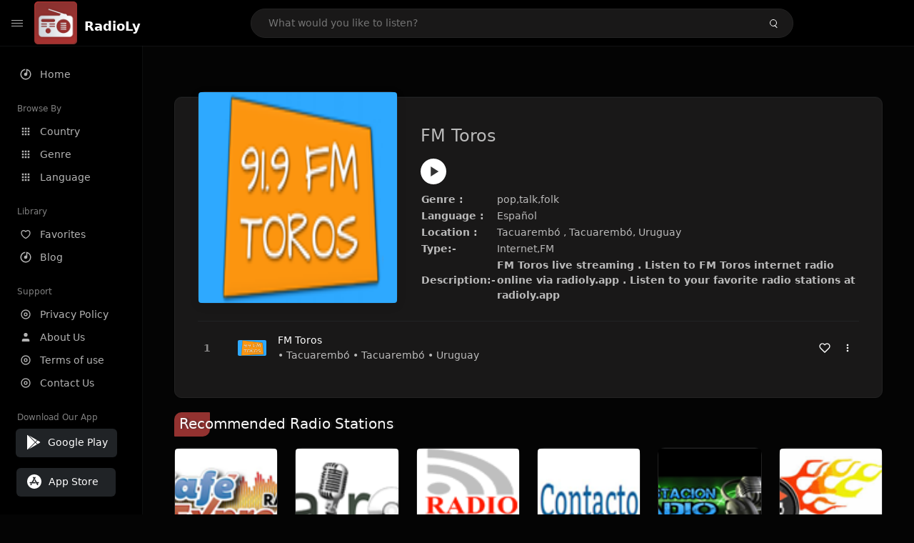

--- FILE ---
content_type: text/html; charset=UTF-8
request_url: https://radioly.app/radio/uy.toros/
body_size: 11843
content:
<!DOCTYPE html><html lang="en"><head> <meta charset="UTF-8"> <meta name="viewport" content="width=device-width, user-scalable=no, initial-scale=1.0, maximum-scale=1.0, minimum-scale=1.0"> <meta http-equiv="X-UA-Compatible" content="ie=edge"> <title>FM Toros FM Listen Live Online | Tacuarembó, Uruguay - RadioLy</title><meta name="description" content="Listen Online FM Toros FM live from Tacuarembó, Uruguay and more than 50000 worldwide online radio stations including pop,talk,folk and many more. "> <meta name="keywords" content="Radio Station, Live Radio, Online Radio, Radio Tuner, Local Radio, AM Radio, AM FM Radio, FM Radio"><meta property="al:web:url" content="https://radioly.app/radio/uy.toros/" /><meta property="og:site_name" content="RadioLy"><meta property="og:title" content="FM Toros FM Listen Live Online | Tacuarembó, Uruguay - RadioLy" /><meta property="og:image" content="https://d371i8ihhgym7w.cloudfront.net/31155.png"><meta property="og:url" content="https://radioly.app/radio/uy.toros/" /><meta property="og:description" content="Listen Online FM Toros FM live from Tacuarembó, Uruguay and more than 50000 worldwide online radio stations including pop,talk,folk and many more." /><meta name="twitter:card" content="summary" /><meta name="twitter:title" content="FM Toros FM Listen Live Online | Tacuarembó, Uruguay - RadioLy" /><meta name="twitter:url" content="https://radioly.app/radio/uy.toros/" /><meta property="twitter:image" content="https://d371i8ihhgym7w.cloudfront.net/31155.png"><meta name="twitter:description" content="Listen Online FM Toros FM live from Tacuarembó, Uruguay and more than 50000 worldwide online radio stations including pop,talk,folk and many more.." /><link rel="canonical" href="https://radioly.app/radio/uy.toros/">  <link href="https://radioly.app/RadioLy.ico" rel="icon" sizes="32x32"> <link href="https://radioly.app/RadioLy.ico" rel="icon" sizes="192x192">  <link rel="apple-touch-icon" href="https://radioly.app/RadioLy.ico"> <link rel="apple-touch-icon" sizes="152x152" href="https://radioly.app/RadioLy.ico"> <link rel="apple-touch-icon" sizes="180x180" href="https://radioly.app/RadioLy.ico"> <link rel="apple-touch-icon" sizes="167x167" href="https://radioly.app/RadioLy.ico">  <link rel="preconnect" href="https://fonts.googleapis.com"> <link rel="preconnect" href="https://fonts.gstatic.com" crossorigin> <link href="https://fonts.googleapis.com/css2?family=Open+Sans:wght@300;400;500;600;700;800&display=swap" rel="stylesheet">  <link rel="stylesheet" href="https://radioly.app/css/vendors.bundle.css" type="text/css"> <link rel="stylesheet" href="https://radioly.app/css/styles.css" type="text/css">   <script>var base_url = 'https://radioly.app/';</script> <script async src="https://www.googletagmanager.com/gtag/js?id=UA-133828896-1"></script><script> window.dataLayer = window.dataLayer || []; function gtag(){dataLayer.push(arguments);} gtag('js', new Date()); gtag('config', 'UA-133828896-1');</script><script type="text/javascript" src="//monu.delivery/site/c/9/fc5c75-7d49-4288-b9fe-92275e04f36e.js" data-cfasync="false"></script></head><style>body.pb-theme-dark { background-color: #040404 !important;}</style><body class="pb-theme-dark"> <div id="pb_wrapper"> <div id="pb_progress"></div>  <header id="pb_header"><div class="pb-header-container"> <div class="pb-header-left"> <button type="button" id="pb_hamburger"> <span class="pb-icon-nav"></span> </button>  <a style="display: block;" href="https://radioly.app/" class="pb-brand pb-brand-logo pb-page-link"> <img src="https://d371i8ihhgym7w.cloudfront.net/logo.png" alt="" style="width: 60px; border-radius: 3px; margin-right: 10px; height:60px"> </a> <a href="https://radioly.app/" class="web-title pb-brand pb-page-link" style="z-index: 1; margin-top: 8px;">RadioLy</a> </div> <div class="pb-search-form mx-sm-auto"> <input type="text" id="pb-search-input" placeholder="What would you like to listen?"> <button type="button" id="pb_search_icon" class="ms-auto btn p-0"> <i class="pb-icon-search"></i> </button>  </div><nav class="navbar flex-shrink-0"><ul class="navbar-nav flex-row align-items-center"> </ul></nav></div></header>   <aside id="pb_aside"> <nav class="navbar"> <ul class="navbar-nav"> <li class="nav-item "> <a class="nav-link pb-page-link" href="/"> <svg class="nav-link__icon" xmlns="http://www.w3.org/2000/svg" width="18" height="18" viewBox="0 0 24 24" fill="currentColor" stroke-width="2" stroke-linecap="round" stroke-linejoin="round" aria-hidden="true" role="img" focusable="false"> <g> <path fill="none" d="M0 0h24v24H0z"/> <path d="M15 4.582V12a3 3 0 1 1-2-2.83V2.05c5.053.501 9 4.765 9 9.95 0 5.523-4.477 10-10 10S2 17.523 2 12c0-5.185 3.947-9.449 9-9.95v2.012A8.001 8.001 0 0 0 12 20a8 8 0 0 0 3-15.418z"/> </g> </svg> <span class="nav-link__text">Home</span> </a> </li> <li class="nav-item mt-3"> <span class="pb-aside__title">Browse By</span> </li> <li class="nav-item "> <a class="nav-link pb-page-link" href="https://radioly.app/country/"> <svg class="nav-link__icon" xmlns="http://www.w3.org/2000/svg" width="16" height="16" viewBox="0 0 24 24" fill="currentColor" stroke-width="2" stroke-linecap="round" stroke-linejoin="round" aria-hidden="true" role="img" focusable="false"> <path d="M4 8h4V4H4v4zm6 12h4v-4h-4v4zm-6 0h4v-4H4v4zm0-6h4v-4H4v4zm6 0h4v-4h-4v4zm6-10v4h4V4h-4zm-6 4h4V4h-4v4zm6 6h4v-4h-4v4zm0 6h4v-4h-4v4z" /> </svg> <span class="nav-link__text">Country</span> </a> </li> <li class="nav-item "> <a class="nav-link pb-page-link" href="https://radioly.app/genre/"> <svg class="nav-link__icon" xmlns="http://www.w3.org/2000/svg" width="16" height="16" viewBox="0 0 24 24" fill="currentColor" stroke-width="2" stroke-linecap="round" stroke-linejoin="round" aria-hidden="true" role="img" focusable="false"> <path d="M4 8h4V4H4v4zm6 12h4v-4h-4v4zm-6 0h4v-4H4v4zm0-6h4v-4H4v4zm6 0h4v-4h-4v4zm6-10v4h4V4h-4zm-6 4h4V4h-4v4zm6 6h4v-4h-4v4zm0 6h4v-4h-4v4z" /> </svg> <span class="nav-link__text">Genre</span> </a> </li> <li class="nav-item "> <a class="nav-link pb-page-link" href="https://radioly.app/language/"> <svg class="nav-link__icon" xmlns="http://www.w3.org/2000/svg" width="16" height="16" viewBox="0 0 24 24" fill="currentColor" stroke-width="2" stroke-linecap="round" stroke-linejoin="round" aria-hidden="true" role="img" focusable="false"> <path d="M4 8h4V4H4v4zm6 12h4v-4h-4v4zm-6 0h4v-4H4v4zm0-6h4v-4H4v4zm6 0h4v-4h-4v4zm6-10v4h4V4h-4zm-6 4h4V4h-4v4zm6 6h4v-4h-4v4zm0 6h4v-4h-4v4z" /> </svg> <span class="nav-link__text">Language</span> </a> </li> <li class="nav-item mt-3"> <span class="pb-aside__title">Library</span> </li> <li class="nav-item "> <a class="nav-link pb-page-link" href="https://radioly.app/favorites/"> <svg class="nav-link__icon" xmlns="http://www.w3.org/2000/svg" width="16" height="16" viewBox="0 0 24 24" fill="currentColor" stroke-width="2" stroke-linecap="round" stroke-linejoin="round" aria-hidden="true" role="img" focusable="false"> <g> <path fill="none" d="M0 0H24V24H0z"/> <path d="M16.5 3C19.538 3 22 5.5 22 9c0 7-7.5 11-10 12.5C9.5 20 2 16 2 9c0-3.5 2.5-6 5.5-6C9.36 3 11 4 12 5c1-1 2.64-2 4.5-2zm-3.566 15.604c.881-.556 1.676-1.109 2.42-1.701C18.335 14.533 20 11.943 20 9c0-2.36-1.537-4-3.5-4-1.076 0-2.24.57-3.086 1.414L12 7.828l-1.414-1.414C9.74 5.57 8.576 5 7.5 5 5.56 5 4 6.656 4 9c0 2.944 1.666 5.533 4.645 7.903.745.592 1.54 1.145 2.421 1.7.299.189.595.37.934.572.339-.202.635-.383.934-.571z"/> </g> </svg> <span class="nav-link__text">Favorites</span> </a> </li><li class="nav-item "> <a class="nav-link pb-page-link" href="https://radioly.app/blog/"><svg class="nav-link__icon" xmlns="http://www.w3.org/2000/svg" width="18" height="18" viewBox="0 0 24 24" fill="currentColor" stroke-width="2" stroke-linecap="round" stroke-linejoin="round" aria-hidden="true" role="img" focusable="false"> <g> <path fill="none" d="M0 0h24v24H0z"/> <path d="M15 4.582V12a3 3 0 1 1-2-2.83V2.05c5.053.501 9 4.765 9 9.95 0 5.523-4.477 10-10 10S2 17.523 2 12c0-5.185 3.947-9.449 9-9.95v2.012A8.001 8.001 0 0 0 12 20a8 8 0 0 0 3-15.418z"/> </g></svg> <span class="nav-link__text">Blog</span> </a></li><li class="nav-item mt-3"> <span class="pb-aside__title">Support</span></li><li class="nav-item "> <a class="nav-link pb-page-link" href="https://radioly.app/privacy-policy/"><svg class="nav-link__icon" xmlns="http://www.w3.org/2000/svg" width="16" height="16" viewBox="0 0 24 24" fill="currentColor" stroke-width="2" stroke-linecap="round" stroke-linejoin="round" aria-hidden="true" role="img" focusable="false"> <g> <path fill="none" d="M0 0h24v24H0z"></path> <path d="M12 20a8 8 0 1 0 0-16 8 8 0 0 0 0 16zm0 2C6.477 22 2 17.523 2 12S6.477 2 12 2s10 4.477 10 10-4.477 10-10 10zm0-8a2 2 0 1 0 0-4 2 2 0 0 0 0 4zm0 2a4 4 0 1 1 0-8 4 4 0 0 1 0 8z"></path> </g> </svg> <span class="nav-link__text">Privacy Policy</span> </a></li><li class="nav-item "> <a class="nav-link pb-page-link" href="https://radioly.app/about-us/"><svg class="nav-link__icon" xmlns="http://www.w3.org/2000/svg" width="16" height="16" viewBox="0 0 24 24" fill="currentColor" stroke-width="2" stroke-linecap="round" stroke-linejoin="round" aria-hidden="true" role="img" focusable="false"> <path d="M20 21v-2a4 4 0 0 0-4-4H8a4 4 0 0 0-4 4v2"></path><circle cx="12" cy="7" r="4"></circle> </svg> <span class="nav-link__text">About Us</span> </a></li><li class="nav-item "> <a class="nav-link pb-page-link" href="https://radioly.app/terms-and-condition/"><svg class="nav-link__icon" xmlns="http://www.w3.org/2000/svg" width="16" height="16" viewBox="0 0 24 24" fill="currentColor" stroke-width="2" stroke-linecap="round" stroke-linejoin="round" aria-hidden="true" role="img" focusable="false"> <g> <path fill="none" d="M0 0h24v24H0z"></path> <path d="M12 20a8 8 0 1 0 0-16 8 8 0 0 0 0 16zm0 2C6.477 22 2 17.523 2 12S6.477 2 12 2s10 4.477 10 10-4.477 10-10 10zm0-8a2 2 0 1 0 0-4 2 2 0 0 0 0 4zm0 2a4 4 0 1 1 0-8 4 4 0 0 1 0 8z"></path> </g> </svg> <span class="nav-link__text">Terms of use</span> </a></li><li class="nav-item "> <a class="nav-link pb-page-link" href="https://radioly.app/contact-us/"><svg class="nav-link__icon" xmlns="http://www.w3.org/2000/svg" width="16" height="16" viewBox="0 0 24 24" fill="currentColor" stroke-width="2" stroke-linecap="round" stroke-linejoin="round" aria-hidden="true" role="img" focusable="false"> <g> <path fill="none" d="M0 0h24v24H0z"></path> <path d="M12 20a8 8 0 1 0 0-16 8 8 0 0 0 0 16zm0 2C6.477 22 2 17.523 2 12S6.477 2 12 2s10 4.477 10 10-4.477 10-10 10zm0-8a2 2 0 1 0 0-4 2 2 0 0 0 0 4zm0 2a4 4 0 1 1 0-8 4 4 0 0 1 0 8z"></path> </g> </svg> <span class="nav-link__text">Contact Us</span> </a></li><li class="nav-item mt-3"><span class="pb-aside__title">Download Our App</span></li><li class="nav-item"> <div style="margin-left: 14px;" class="d-flex align-items-center pb-app-download"> <a href="https://play.google.com/store/apps/details?id=com.onlineradio.radiofm&hl=en&gl=us" class="btn d-flex align-items-center ms-2" target="_blank"> <svg viewBox="0 0 24 24" width="24" height="24"> <path fill="none" d="M0 0h24v24H0z"></path> <path fill="currentColor" d="M3.609 1.814L13.792 12 3.61 22.186a.996.996 0 0 1-.61-.92V2.734a1 1 0 0 1 .609-.92zm10.89 10.893l2.302 2.302-10.937 6.333 8.635-8.635zm3.199-3.198l2.807 1.626a1 1 0 0 1 0 1.73l-2.808 1.626L15.206 12l2.492-2.491zM5.864 2.658L16.802 8.99l-2.303 2.303-8.635-8.635z"></path> </svg> <span class="ms-2">Google Play</span> </a> </div><div style="margin-left: 23px;margin-top: 15px;" class="d-flex align-items-center pb-app-download"><a href="https://itunes.apple.com/in/app/radio-hub-app/id1440995773?mt=8" class="btn d-flex align-items-center" style="width: 139px;" target="_blank"> <svg viewBox="0 0 24 24" width="24" height="24"> <path fill="none" d="M0 0h24v24H0z"></path> <path fill="currentColor" d="M12 2c5.523 0 10 4.477 10 10s-4.477 10-10 10S2 17.523 2 12 6.477 2 12 2zM8.823 15.343c-.395-.477-.886-.647-1.479-.509l-.15.041-.59 1.016a.823.823 0 0 0 1.366.916l.062-.093.79-1.371zM13.21 8.66c-.488.404-.98 1.597-.29 2.787l3.04 5.266a.824.824 0 0 0 1.476-.722l-.049-.1-.802-1.392h1.19a.82.82 0 0 0 .822-.823.82.82 0 0 0-.72-.816l-.103-.006h-2.14L13.44 9.057l-.23-.396zm.278-3.044a.825.825 0 0 0-1.063.21l-.062.092-.367.633-.359-.633a.824.824 0 0 0-1.476.722l.049.1.838 1.457-2.685 4.653H6.266a.82.82 0 0 0-.822.822c0 .421.312.766.719.817l.103.006h7.48c.34-.64-.06-1.549-.81-1.638l-.121-.007h-2.553l3.528-6.11a.823.823 0 0 0-.302-1.124z"></path> </svg> <span class="ms-2">App Store</span></a><div/></li> </ul> </nav>  <footer class="pb-footer"> <p class="text-muted pb-copy">@2026 RadioLy</p> </footer> </aside> <main id="pb_main"> <div class="pb-main-container"><div id="mmt-f29d6e76-9e6a-48c1-9556-3c66002ebf7c"></div><script type="text/javascript" data-cfasync="false">$MMT = window.$MMT || {}; $MMT.cmd = $MMT.cmd || [];$MMT.cmd.push(function(){ $MMT.display.slots.push(["f29d6e76-9e6a-48c1-9556-3c66002ebf7c"]); })</script> <div class="pb-card pb-card--collection nsofts_border"> <div style="margin-top:15px" class="pb-card--collection__head"> <div class="pb-card--collection__cover nsofts_border"> <img style="height: 100%;" onerror="this.src='https://d371i8ihhgym7w.cloudfront.net/logo.png';" src="https://d371i8ihhgym7w.cloudfront.net/31155.png" alt="FM Toros"> </div> <div class="pb-card--collection__content"> <h1>FM Toros</h1><button type="button" style="display: inline-block !important; margin-top: 10px;" class="pb-btn-play" data-play-id="76002"></button><table style="margin-top: 10px;"> <tbody> <tr> <th>Genre :</th> <td >pop,talk,folk</td> </tr> <tr > <th >Language :</th> <td >Español</td> </tr> <tr > <th >Location :</th> <td > Tacuarembó , Tacuarembó, Uruguay</td> </tr> <tr > <th >Type:-</th> <td >Internet,FM</td> </tr> <tr> <th>Description:-</th> <th> FM Toros live streaming . Listen to FM Toros internet radio online via radioly.app . Listen to your favorite radio stations at radioly.app </th> </tr> </tbody></table> </div> </div> <div class="pb-card--collection__body"> <ul class="pb-collection-list"> <li class="pb-collection-list__item" data-audio-id="76002" data-audio-name="FM Toros" data-audio-artist="pop,talk,folk" data-audio-album="pop,talk,folk" data-audio-url="https://streaming2.hostingmontevideo.com:7016/;" data-audio-cover="https://d371i8ihhgym7w.cloudfront.net/31155.png"> <button type="button" class="pb-btn-play" data-play-id="76002"></button> <span class="pb-collection-list__item__number"></span> <div class="pb-collection-list__cover" data-play-id="76002"> <img onerror="this.src='https://d371i8ihhgym7w.cloudfront.net/logo.png';" src="https://d371i8ihhgym7w.cloudfront.net/31155.png" alt=""> <div class="pb-collection-list__cover__content"> <span class="pb-collection-list__cover__title">FM Toros</span> <span class="pb-collection-list__cover__sub-title" > • Tacuarembó • Tacuarembó • Uruguay</span> </div> </div> <button class="pb-btn-fav d-inline-flex align-items-center" data-fav-id="76002"> <svg xmlns="http://www.w3.org/2000/svg" width="16" height="16" viewBox="0 0 24 24" fill="none" stroke="currentColor" stroke-width="2" stroke-linecap="round" stroke-linejoin="round"> <path d="M20.84 4.61a5.5 5.5 0 0 0-7.78 0L12 5.67l-1.06-1.06a5.5 5.5 0 0 0-7.78 7.78l1.06 1.06L12 21.23l7.78-7.78 1.06-1.06a5.5 5.5 0 0 0 0-7.78z" /> </svg> </button> <div class="dropdown"> <a href="javascript:void(0);" data-bs-toggle="dropdown"> <svg xmlns="http://www.w3.org/2000/svg" width="16" height="16" viewBox="0 0 24 24" fill="currentColor" stroke="currentColor" stroke-width="0" stroke-linecap="round" stroke-linejoin="round"> <circle cx="12" cy="12" r="2"></circle> <circle cx="12" cy="6" r="2"></circle> <circle cx="12" cy="18" r="2"></circle> </svg> </a> <ul class="dropdown-menu dropdown-menu-end"> <li><a class="dropdown-item pb-btn-np" href="javascript:void(0)" data-play-id="76002">Next to play</a></li> <li><a class="dropdown-item pb-btn-aq" href="javascript:void(0)" data-play-id="76002">Add to queue</a></li> <li><a class="dropdown-item" href="javascript:void(0);" data-share-id="uy.toros/" data-bs-toggle="modal" data-bs-target="#pb_share_music">Share</a></li> <li><hr class="dropdown-divider"></li> <li><a class="dropdown-item pb-btn-p" href="javascript:void(0)" data-play-id="76002">Play</a></li> </ul> </div> </li> </ul> </div> </div> <div style="margin-top:20px" class="mb-3"> <h5 class="ns-title-bar">Recommended Radio Stations</h5> </div> <div class="swiper-section mb-4"> <div class="swiper" data-slides="6" grid-rows="2"> <div class="swiper-wrapper"> <div class="swiper-slide"> <div class="pb-card pb-card--cover nsofts_border" data-audio-id="76041" data-audio-name="Cafe Express Radio" data-audio-artist="electronic,pop,oldies" data-audio-country="uy" data-audio-url="https://fmradiohub.in/radio?url=http://51.255.123.116:6064/;" data-audio-cover="https://d371i8ihhgym7w.cloudfront.net/31194.png"> <div class="pb-card__head dropdown"> <a href="javascript:void(0);" data-bs-toggle="dropdown"> <svg xmlns="http://www.w3.org/2000/svg" width="16" height="16" viewBox="0 0 24 24" fill="currentColor" stroke="currentColor" stroke-width="0" stroke-linecap="round" stroke-linejoin="round"> <circle cx="12" cy="12" r="2"></circle> <circle cx="12" cy="6" r="2"></circle> <circle cx="12" cy="18" r="2"></circle> </svg> </a> <ul class="dropdown-menu"> <li><a class="dropdown-item pb-btn-np" href="javascript:void(0)" data-play-id="76041">Next to play</a></li> <li><a class="dropdown-item pb-btn-aq" href="javascript:void(0)" data-play-id="76041">Add to queue</a></li> <li><a class="dropdown-item pb-btn-fav" href="javascript:void(0)" data-fav-id="76041">Favorites</a></li> <li><a class="dropdown-item" href="javascript:void(0);" data-share-id="uy.cafeexpress/" data-bs-toggle="modal" data-bs-target="#pb_share_music">Share</a></li> <li><hr class="dropdown-divider"></li> <li><a class="dropdown-item pb-btn-p" href="javascript:void(0)" data-play-id="76041">Play</a></li> </ul> </div> <div class="pb-card__image" > <a class="pb-page-link" href="https://radioly.app/radio/uy.cafeexpress/"><img onerror="this.src='https://d371i8ihhgym7w.cloudfront.net/logo.png';" src="https://d371i8ihhgym7w.cloudfront.net/31194.png" alt="Cafe Express Radio"></a> <button type="button" class="pb-btn-play" data-play-id="76041"></button> </div> <div class="pb-card__content"> <div class="pb-card__content__text"> <a href="https://radioly.app/radio/uy.cafeexpress/"class="pb-card__title pb-page-link">Cafe Express Radio</a> <a href="https://radioly.app/radio/uy.cafeexpress/" class="pb-card__sub-title pb-page-link">electronic,pop,oldies</a> </div> </div> </div> </div> <div class="swiper-slide"> <div class="pb-card pb-card--cover nsofts_border" data-audio-id="76042" data-audio-name="Kairos FM " data-audio-artist="christian contemporary" data-audio-country="uy" data-audio-url="https://fmradiohub.in/radio?url=http://69.46.71.122:8000/radiokairos" data-audio-cover="https://d371i8ihhgym7w.cloudfront.net/31195.png"> <div class="pb-card__head dropdown"> <a href="javascript:void(0);" data-bs-toggle="dropdown"> <svg xmlns="http://www.w3.org/2000/svg" width="16" height="16" viewBox="0 0 24 24" fill="currentColor" stroke="currentColor" stroke-width="0" stroke-linecap="round" stroke-linejoin="round"> <circle cx="12" cy="12" r="2"></circle> <circle cx="12" cy="6" r="2"></circle> <circle cx="12" cy="18" r="2"></circle> </svg> </a> <ul class="dropdown-menu"> <li><a class="dropdown-item pb-btn-np" href="javascript:void(0)" data-play-id="76042">Next to play</a></li> <li><a class="dropdown-item pb-btn-aq" href="javascript:void(0)" data-play-id="76042">Add to queue</a></li> <li><a class="dropdown-item pb-btn-fav" href="javascript:void(0)" data-fav-id="76042">Favorites</a></li> <li><a class="dropdown-item" href="javascript:void(0);" data-share-id="uy.kairos/" data-bs-toggle="modal" data-bs-target="#pb_share_music">Share</a></li> <li><hr class="dropdown-divider"></li> <li><a class="dropdown-item pb-btn-p" href="javascript:void(0)" data-play-id="76042">Play</a></li> </ul> </div> <div class="pb-card__image" > <a class="pb-page-link" href="https://radioly.app/radio/uy.kairos/"><img onerror="this.src='https://d371i8ihhgym7w.cloudfront.net/logo.png';" src="https://d371i8ihhgym7w.cloudfront.net/31195.png" alt="Kairos FM "></a> <button type="button" class="pb-btn-play" data-play-id="76042"></button> </div> <div class="pb-card__content"> <div class="pb-card__content__text"> <a href="https://radioly.app/radio/uy.kairos/"class="pb-card__title pb-page-link">Kairos FM </a> <a href="https://radioly.app/radio/uy.kairos/" class="pb-card__sub-title pb-page-link">christian contemporary</a> </div> </div> </div> </div> <div class="swiper-slide"> <div class="pb-card pb-card--cover nsofts_border" data-audio-id="76043" data-audio-name="Radio Poder Online" data-audio-artist="pop,gospel,chritian" data-audio-country="uy" data-audio-url="https://fmradiohub.in/radio?url=http://76.164.217.100:7112/live" data-audio-cover="https://d371i8ihhgym7w.cloudfront.net/31196.png"> <div class="pb-card__head dropdown"> <a href="javascript:void(0);" data-bs-toggle="dropdown"> <svg xmlns="http://www.w3.org/2000/svg" width="16" height="16" viewBox="0 0 24 24" fill="currentColor" stroke="currentColor" stroke-width="0" stroke-linecap="round" stroke-linejoin="round"> <circle cx="12" cy="12" r="2"></circle> <circle cx="12" cy="6" r="2"></circle> <circle cx="12" cy="18" r="2"></circle> </svg> </a> <ul class="dropdown-menu"> <li><a class="dropdown-item pb-btn-np" href="javascript:void(0)" data-play-id="76043">Next to play</a></li> <li><a class="dropdown-item pb-btn-aq" href="javascript:void(0)" data-play-id="76043">Add to queue</a></li> <li><a class="dropdown-item pb-btn-fav" href="javascript:void(0)" data-fav-id="76043">Favorites</a></li> <li><a class="dropdown-item" href="javascript:void(0);" data-share-id="uy.poderonline/" data-bs-toggle="modal" data-bs-target="#pb_share_music">Share</a></li> <li><hr class="dropdown-divider"></li> <li><a class="dropdown-item pb-btn-p" href="javascript:void(0)" data-play-id="76043">Play</a></li> </ul> </div> <div class="pb-card__image" > <a class="pb-page-link" href="https://radioly.app/radio/uy.poderonline/"><img onerror="this.src='https://d371i8ihhgym7w.cloudfront.net/logo.png';" src="https://d371i8ihhgym7w.cloudfront.net/31196.png" alt="Radio Poder Online"></a> <button type="button" class="pb-btn-play" data-play-id="76043"></button> </div> <div class="pb-card__content"> <div class="pb-card__content__text"> <a href="https://radioly.app/radio/uy.poderonline/"class="pb-card__title pb-page-link">Radio Poder Online</a> <a href="https://radioly.app/radio/uy.poderonline/" class="pb-card__sub-title pb-page-link">pop,gospel,chritian</a> </div> </div> </div> </div> <div class="swiper-slide"> <div class="pb-card pb-card--cover nsofts_border" data-audio-id="76044" data-audio-name="Red Contacto Sur" data-audio-artist="talk,hits" data-audio-country="UY" data-audio-url="https://stream-44.zeno.fm/w5k0y0qbft5tv?zs=77eahAdkTt6-A9KVoK594w" data-audio-cover="https://d371i8ihhgym7w.cloudfront.net/31197.png"> <div class="pb-card__head dropdown"> <a href="javascript:void(0);" data-bs-toggle="dropdown"> <svg xmlns="http://www.w3.org/2000/svg" width="16" height="16" viewBox="0 0 24 24" fill="currentColor" stroke="currentColor" stroke-width="0" stroke-linecap="round" stroke-linejoin="round"> <circle cx="12" cy="12" r="2"></circle> <circle cx="12" cy="6" r="2"></circle> <circle cx="12" cy="18" r="2"></circle> </svg> </a> <ul class="dropdown-menu"> <li><a class="dropdown-item pb-btn-np" href="javascript:void(0)" data-play-id="76044">Next to play</a></li> <li><a class="dropdown-item pb-btn-aq" href="javascript:void(0)" data-play-id="76044">Add to queue</a></li> <li><a class="dropdown-item pb-btn-fav" href="javascript:void(0)" data-fav-id="76044">Favorites</a></li> <li><a class="dropdown-item" href="javascript:void(0);" data-share-id="uy.redcontactosur/" data-bs-toggle="modal" data-bs-target="#pb_share_music">Share</a></li> <li><hr class="dropdown-divider"></li> <li><a class="dropdown-item pb-btn-p" href="javascript:void(0)" data-play-id="76044">Play</a></li> </ul> </div> <div class="pb-card__image" > <a class="pb-page-link" href="https://radioly.app/radio/uy.redcontactosur/"><img onerror="this.src='https://d371i8ihhgym7w.cloudfront.net/logo.png';" src="https://d371i8ihhgym7w.cloudfront.net/31197.png" alt="Red Contacto Sur"></a> <button type="button" class="pb-btn-play" data-play-id="76044"></button> </div> <div class="pb-card__content"> <div class="pb-card__content__text"> <a href="https://radioly.app/radio/uy.redcontactosur/"class="pb-card__title pb-page-link">Red Contacto Sur</a> <a href="https://radioly.app/radio/uy.redcontactosur/" class="pb-card__sub-title pb-page-link">talk,hits</a> </div> </div> </div> </div> <div class="swiper-slide"> <div class="pb-card pb-card--cover nsofts_border" data-audio-id="76045" data-audio-name="La Estación Montevideo" data-audio-artist="electronic,latin,variety" data-audio-country="UY" data-audio-url="https://fmradiohub.in/radio?url=http://perseus.shoutca.st:8395/;" data-audio-cover="https://d371i8ihhgym7w.cloudfront.net/31198.png"> <div class="pb-card__head dropdown"> <a href="javascript:void(0);" data-bs-toggle="dropdown"> <svg xmlns="http://www.w3.org/2000/svg" width="16" height="16" viewBox="0 0 24 24" fill="currentColor" stroke="currentColor" stroke-width="0" stroke-linecap="round" stroke-linejoin="round"> <circle cx="12" cy="12" r="2"></circle> <circle cx="12" cy="6" r="2"></circle> <circle cx="12" cy="18" r="2"></circle> </svg> </a> <ul class="dropdown-menu"> <li><a class="dropdown-item pb-btn-np" href="javascript:void(0)" data-play-id="76045">Next to play</a></li> <li><a class="dropdown-item pb-btn-aq" href="javascript:void(0)" data-play-id="76045">Add to queue</a></li> <li><a class="dropdown-item pb-btn-fav" href="javascript:void(0)" data-fav-id="76045">Favorites</a></li> <li><a class="dropdown-item" href="javascript:void(0);" data-share-id="uy.montevideo/" data-bs-toggle="modal" data-bs-target="#pb_share_music">Share</a></li> <li><hr class="dropdown-divider"></li> <li><a class="dropdown-item pb-btn-p" href="javascript:void(0)" data-play-id="76045">Play</a></li> </ul> </div> <div class="pb-card__image" > <a class="pb-page-link" href="https://radioly.app/radio/uy.montevideo/"><img onerror="this.src='https://d371i8ihhgym7w.cloudfront.net/logo.png';" src="https://d371i8ihhgym7w.cloudfront.net/31198.png" alt="La Estación Montevideo"></a> <button type="button" class="pb-btn-play" data-play-id="76045"></button> </div> <div class="pb-card__content"> <div class="pb-card__content__text"> <a href="https://radioly.app/radio/uy.montevideo/"class="pb-card__title pb-page-link">La Estación Montevideo</a> <a href="https://radioly.app/radio/uy.montevideo/" class="pb-card__sub-title pb-page-link">electronic,latin,variety</a> </div> </div> </div> </div> <div class="swiper-slide"> <div class="pb-card pb-card--cover nsofts_border" data-audio-id="76046" data-audio-name="Сircuito 21" data-audio-artist="talk,sports" data-audio-country="UY" data-audio-url="https://fmradiohub.in/radio?url=http://emisiones.com.uy:5109/circuito" data-audio-cover="https://d371i8ihhgym7w.cloudfront.net/31199.png"> <div class="pb-card__head dropdown"> <a href="javascript:void(0);" data-bs-toggle="dropdown"> <svg xmlns="http://www.w3.org/2000/svg" width="16" height="16" viewBox="0 0 24 24" fill="currentColor" stroke="currentColor" stroke-width="0" stroke-linecap="round" stroke-linejoin="round"> <circle cx="12" cy="12" r="2"></circle> <circle cx="12" cy="6" r="2"></circle> <circle cx="12" cy="18" r="2"></circle> </svg> </a> <ul class="dropdown-menu"> <li><a class="dropdown-item pb-btn-np" href="javascript:void(0)" data-play-id="76046">Next to play</a></li> <li><a class="dropdown-item pb-btn-aq" href="javascript:void(0)" data-play-id="76046">Add to queue</a></li> <li><a class="dropdown-item pb-btn-fav" href="javascript:void(0)" data-fav-id="76046">Favorites</a></li> <li><a class="dropdown-item" href="javascript:void(0);" data-share-id="uy.circuito21/" data-bs-toggle="modal" data-bs-target="#pb_share_music">Share</a></li> <li><hr class="dropdown-divider"></li> <li><a class="dropdown-item pb-btn-p" href="javascript:void(0)" data-play-id="76046">Play</a></li> </ul> </div> <div class="pb-card__image" > <a class="pb-page-link" href="https://radioly.app/radio/uy.circuito21/"><img onerror="this.src='https://d371i8ihhgym7w.cloudfront.net/logo.png';" src="https://d371i8ihhgym7w.cloudfront.net/31199.png" alt="Сircuito 21"></a> <button type="button" class="pb-btn-play" data-play-id="76046"></button> </div> <div class="pb-card__content"> <div class="pb-card__content__text"> <a href="https://radioly.app/radio/uy.circuito21/"class="pb-card__title pb-page-link">Сircuito 21</a> <a href="https://radioly.app/radio/uy.circuito21/" class="pb-card__sub-title pb-page-link">talk,sports</a> </div> </div> </div> </div> <div class="swiper-slide"> <div class="pb-card pb-card--cover nsofts_border" data-audio-id="76047" data-audio-name="Conaicop" data-audio-artist="news,talk,enterntainment" data-audio-country="uy" data-audio-url="https://fmradiohub.in/radio?url=http://stream.zenolive.com/w5k0y0qbft5tv" data-audio-cover="https://d371i8ihhgym7w.cloudfront.net/31200.png"> <div class="pb-card__head dropdown"> <a href="javascript:void(0);" data-bs-toggle="dropdown"> <svg xmlns="http://www.w3.org/2000/svg" width="16" height="16" viewBox="0 0 24 24" fill="currentColor" stroke="currentColor" stroke-width="0" stroke-linecap="round" stroke-linejoin="round"> <circle cx="12" cy="12" r="2"></circle> <circle cx="12" cy="6" r="2"></circle> <circle cx="12" cy="18" r="2"></circle> </svg> </a> <ul class="dropdown-menu"> <li><a class="dropdown-item pb-btn-np" href="javascript:void(0)" data-play-id="76047">Next to play</a></li> <li><a class="dropdown-item pb-btn-aq" href="javascript:void(0)" data-play-id="76047">Add to queue</a></li> <li><a class="dropdown-item pb-btn-fav" href="javascript:void(0)" data-fav-id="76047">Favorites</a></li> <li><a class="dropdown-item" href="javascript:void(0);" data-share-id="uy.conaicop/" data-bs-toggle="modal" data-bs-target="#pb_share_music">Share</a></li> <li><hr class="dropdown-divider"></li> <li><a class="dropdown-item pb-btn-p" href="javascript:void(0)" data-play-id="76047">Play</a></li> </ul> </div> <div class="pb-card__image" > <a class="pb-page-link" href="https://radioly.app/radio/uy.conaicop/"><img onerror="this.src='https://d371i8ihhgym7w.cloudfront.net/logo.png';" src="https://d371i8ihhgym7w.cloudfront.net/31200.png" alt="Conaicop"></a> <button type="button" class="pb-btn-play" data-play-id="76047"></button> </div> <div class="pb-card__content"> <div class="pb-card__content__text"> <a href="https://radioly.app/radio/uy.conaicop/"class="pb-card__title pb-page-link">Conaicop</a> <a href="https://radioly.app/radio/uy.conaicop/" class="pb-card__sub-title pb-page-link">news,talk,enterntainment</a> </div> </div> </div> </div> <div class="swiper-slide"> <div class="pb-card pb-card--cover nsofts_border" data-audio-id="76048" data-audio-name="Neri De Los Santos - Despertar Producciones" data-audio-artist="news,latin" data-audio-country="uy" data-audio-url="https://streaming.tacuatecstreaming.com/radio/8030/radio?1539220927" data-audio-cover="https://d371i8ihhgym7w.cloudfront.net/31201.png"> <div class="pb-card__head dropdown"> <a href="javascript:void(0);" data-bs-toggle="dropdown"> <svg xmlns="http://www.w3.org/2000/svg" width="16" height="16" viewBox="0 0 24 24" fill="currentColor" stroke="currentColor" stroke-width="0" stroke-linecap="round" stroke-linejoin="round"> <circle cx="12" cy="12" r="2"></circle> <circle cx="12" cy="6" r="2"></circle> <circle cx="12" cy="18" r="2"></circle> </svg> </a> <ul class="dropdown-menu"> <li><a class="dropdown-item pb-btn-np" href="javascript:void(0)" data-play-id="76048">Next to play</a></li> <li><a class="dropdown-item pb-btn-aq" href="javascript:void(0)" data-play-id="76048">Add to queue</a></li> <li><a class="dropdown-item pb-btn-fav" href="javascript:void(0)" data-fav-id="76048">Favorites</a></li> <li><a class="dropdown-item" href="javascript:void(0);" data-share-id="uy.neridelossantos/" data-bs-toggle="modal" data-bs-target="#pb_share_music">Share</a></li> <li><hr class="dropdown-divider"></li> <li><a class="dropdown-item pb-btn-p" href="javascript:void(0)" data-play-id="76048">Play</a></li> </ul> </div> <div class="pb-card__image" > <a class="pb-page-link" href="https://radioly.app/radio/uy.neridelossantos/"><img onerror="this.src='https://d371i8ihhgym7w.cloudfront.net/logo.png';" src="https://d371i8ihhgym7w.cloudfront.net/31201.png" alt="Neri De Los Santos - Despertar Producciones"></a> <button type="button" class="pb-btn-play" data-play-id="76048"></button> </div> <div class="pb-card__content"> <div class="pb-card__content__text"> <a href="https://radioly.app/radio/uy.neridelossantos/"class="pb-card__title pb-page-link">Neri De Los Santos - Despertar Producciones</a> <a href="https://radioly.app/radio/uy.neridelossantos/" class="pb-card__sub-title pb-page-link">news,latin</a> </div> </div> </div> </div> <div class="swiper-slide"> <div class="pb-card pb-card--cover nsofts_border" data-audio-id="76049" data-audio-name="El vuelo del alma" data-audio-artist="folk,latin" data-audio-country="UY" data-audio-url="https://stream-54.zeno.fm/65h59sw071zuv?zs=gVKpBCQLRWG_FXeOIk5A8g" data-audio-cover="https://d371i8ihhgym7w.cloudfront.net/31202.png"> <div class="pb-card__head dropdown"> <a href="javascript:void(0);" data-bs-toggle="dropdown"> <svg xmlns="http://www.w3.org/2000/svg" width="16" height="16" viewBox="0 0 24 24" fill="currentColor" stroke="currentColor" stroke-width="0" stroke-linecap="round" stroke-linejoin="round"> <circle cx="12" cy="12" r="2"></circle> <circle cx="12" cy="6" r="2"></circle> <circle cx="12" cy="18" r="2"></circle> </svg> </a> <ul class="dropdown-menu"> <li><a class="dropdown-item pb-btn-np" href="javascript:void(0)" data-play-id="76049">Next to play</a></li> <li><a class="dropdown-item pb-btn-aq" href="javascript:void(0)" data-play-id="76049">Add to queue</a></li> <li><a class="dropdown-item pb-btn-fav" href="javascript:void(0)" data-fav-id="76049">Favorites</a></li> <li><a class="dropdown-item" href="javascript:void(0);" data-share-id="uy.elvuelodelalma/" data-bs-toggle="modal" data-bs-target="#pb_share_music">Share</a></li> <li><hr class="dropdown-divider"></li> <li><a class="dropdown-item pb-btn-p" href="javascript:void(0)" data-play-id="76049">Play</a></li> </ul> </div> <div class="pb-card__image" > <a class="pb-page-link" href="https://radioly.app/radio/uy.elvuelodelalma/"><img onerror="this.src='https://d371i8ihhgym7w.cloudfront.net/logo.png';" src="https://d371i8ihhgym7w.cloudfront.net/31202.png" alt="El vuelo del alma"></a> <button type="button" class="pb-btn-play" data-play-id="76049"></button> </div> <div class="pb-card__content"> <div class="pb-card__content__text"> <a href="https://radioly.app/radio/uy.elvuelodelalma/"class="pb-card__title pb-page-link">El vuelo del alma</a> <a href="https://radioly.app/radio/uy.elvuelodelalma/" class="pb-card__sub-title pb-page-link">folk,latin</a> </div> </div> </div> </div> <div class="swiper-slide"> <div class="pb-card pb-card--cover nsofts_border" data-audio-id="76050" data-audio-name="Ceibo Blanco FM" data-audio-artist="variety" data-audio-country="UY" data-audio-url="https://fmradiohub.in/radio?url=http://streamprivate.live:8340/;stream.nsv" data-audio-cover="https://d371i8ihhgym7w.cloudfront.net/31203.png"> <div class="pb-card__head dropdown"> <a href="javascript:void(0);" data-bs-toggle="dropdown"> <svg xmlns="http://www.w3.org/2000/svg" width="16" height="16" viewBox="0 0 24 24" fill="currentColor" stroke="currentColor" stroke-width="0" stroke-linecap="round" stroke-linejoin="round"> <circle cx="12" cy="12" r="2"></circle> <circle cx="12" cy="6" r="2"></circle> <circle cx="12" cy="18" r="2"></circle> </svg> </a> <ul class="dropdown-menu"> <li><a class="dropdown-item pb-btn-np" href="javascript:void(0)" data-play-id="76050">Next to play</a></li> <li><a class="dropdown-item pb-btn-aq" href="javascript:void(0)" data-play-id="76050">Add to queue</a></li> <li><a class="dropdown-item pb-btn-fav" href="javascript:void(0)" data-fav-id="76050">Favorites</a></li> <li><a class="dropdown-item" href="javascript:void(0);" data-share-id="uy.ceiboblanco/" data-bs-toggle="modal" data-bs-target="#pb_share_music">Share</a></li> <li><hr class="dropdown-divider"></li> <li><a class="dropdown-item pb-btn-p" href="javascript:void(0)" data-play-id="76050">Play</a></li> </ul> </div> <div class="pb-card__image" > <a class="pb-page-link" href="https://radioly.app/radio/uy.ceiboblanco/"><img onerror="this.src='https://d371i8ihhgym7w.cloudfront.net/logo.png';" src="https://d371i8ihhgym7w.cloudfront.net/31203.png" alt="Ceibo Blanco FM"></a> <button type="button" class="pb-btn-play" data-play-id="76050"></button> </div> <div class="pb-card__content"> <div class="pb-card__content__text"> <a href="https://radioly.app/radio/uy.ceiboblanco/"class="pb-card__title pb-page-link">Ceibo Blanco FM</a> <a href="https://radioly.app/radio/uy.ceiboblanco/" class="pb-card__sub-title pb-page-link">variety</a> </div> </div> </div> </div> <div class="swiper-slide"> <div class="pb-card pb-card--cover nsofts_border" data-audio-id="76051" data-audio-name="Radio Acuarela" data-audio-artist="dance,pop,news,spanish" data-audio-country="uy" data-audio-url="https://fmradiohub.in/radio?url=http://198.100.152.234:8280/;" data-audio-cover="https://d371i8ihhgym7w.cloudfront.net/31204.png"> <div class="pb-card__head dropdown"> <a href="javascript:void(0);" data-bs-toggle="dropdown"> <svg xmlns="http://www.w3.org/2000/svg" width="16" height="16" viewBox="0 0 24 24" fill="currentColor" stroke="currentColor" stroke-width="0" stroke-linecap="round" stroke-linejoin="round"> <circle cx="12" cy="12" r="2"></circle> <circle cx="12" cy="6" r="2"></circle> <circle cx="12" cy="18" r="2"></circle> </svg> </a> <ul class="dropdown-menu"> <li><a class="dropdown-item pb-btn-np" href="javascript:void(0)" data-play-id="76051">Next to play</a></li> <li><a class="dropdown-item pb-btn-aq" href="javascript:void(0)" data-play-id="76051">Add to queue</a></li> <li><a class="dropdown-item pb-btn-fav" href="javascript:void(0)" data-fav-id="76051">Favorites</a></li> <li><a class="dropdown-item" href="javascript:void(0);" data-share-id="uy.acuarela/" data-bs-toggle="modal" data-bs-target="#pb_share_music">Share</a></li> <li><hr class="dropdown-divider"></li> <li><a class="dropdown-item pb-btn-p" href="javascript:void(0)" data-play-id="76051">Play</a></li> </ul> </div> <div class="pb-card__image" > <a class="pb-page-link" href="https://radioly.app/radio/uy.acuarela/"><img onerror="this.src='https://d371i8ihhgym7w.cloudfront.net/logo.png';" src="https://d371i8ihhgym7w.cloudfront.net/31204.png" alt="Radio Acuarela"></a> <button type="button" class="pb-btn-play" data-play-id="76051"></button> </div> <div class="pb-card__content"> <div class="pb-card__content__text"> <a href="https://radioly.app/radio/uy.acuarela/"class="pb-card__title pb-page-link">Radio Acuarela</a> <a href="https://radioly.app/radio/uy.acuarela/" class="pb-card__sub-title pb-page-link">dance,pop,news,spanish</a> </div> </div> </div> </div> <div class="swiper-slide"> <div class="pb-card pb-card--cover nsofts_border" data-audio-id="76052" data-audio-name="Radio Del Este" data-audio-artist="variety" data-audio-country="UY" data-audio-url="https://proxy01.servidorenlinea.net/cdehosting/8040/;" data-audio-cover="https://d371i8ihhgym7w.cloudfront.net/31205.png"> <div class="pb-card__head dropdown"> <a href="javascript:void(0);" data-bs-toggle="dropdown"> <svg xmlns="http://www.w3.org/2000/svg" width="16" height="16" viewBox="0 0 24 24" fill="currentColor" stroke="currentColor" stroke-width="0" stroke-linecap="round" stroke-linejoin="round"> <circle cx="12" cy="12" r="2"></circle> <circle cx="12" cy="6" r="2"></circle> <circle cx="12" cy="18" r="2"></circle> </svg> </a> <ul class="dropdown-menu"> <li><a class="dropdown-item pb-btn-np" href="javascript:void(0)" data-play-id="76052">Next to play</a></li> <li><a class="dropdown-item pb-btn-aq" href="javascript:void(0)" data-play-id="76052">Add to queue</a></li> <li><a class="dropdown-item pb-btn-fav" href="javascript:void(0)" data-fav-id="76052">Favorites</a></li> <li><a class="dropdown-item" href="javascript:void(0);" data-share-id="uy.deleste/" data-bs-toggle="modal" data-bs-target="#pb_share_music">Share</a></li> <li><hr class="dropdown-divider"></li> <li><a class="dropdown-item pb-btn-p" href="javascript:void(0)" data-play-id="76052">Play</a></li> </ul> </div> <div class="pb-card__image" > <a class="pb-page-link" href="https://radioly.app/radio/uy.deleste/"><img onerror="this.src='https://d371i8ihhgym7w.cloudfront.net/logo.png';" src="https://d371i8ihhgym7w.cloudfront.net/31205.png" alt="Radio Del Este"></a> <button type="button" class="pb-btn-play" data-play-id="76052"></button> </div> <div class="pb-card__content"> <div class="pb-card__content__text"> <a href="https://radioly.app/radio/uy.deleste/"class="pb-card__title pb-page-link">Radio Del Este</a> <a href="https://radioly.app/radio/uy.deleste/" class="pb-card__sub-title pb-page-link">variety</a> </div> </div> </div> </div> <div class="swiper-slide"> <div class="pb-card pb-card--cover nsofts_border" data-audio-id="76053" data-audio-name="Radio young" data-audio-artist="news,talk" data-audio-country="UY" data-audio-url="https://servermm.com/radio/radioyoung/;" data-audio-cover="https://d371i8ihhgym7w.cloudfront.net/31206.png"> <div class="pb-card__head dropdown"> <a href="javascript:void(0);" data-bs-toggle="dropdown"> <svg xmlns="http://www.w3.org/2000/svg" width="16" height="16" viewBox="0 0 24 24" fill="currentColor" stroke="currentColor" stroke-width="0" stroke-linecap="round" stroke-linejoin="round"> <circle cx="12" cy="12" r="2"></circle> <circle cx="12" cy="6" r="2"></circle> <circle cx="12" cy="18" r="2"></circle> </svg> </a> <ul class="dropdown-menu"> <li><a class="dropdown-item pb-btn-np" href="javascript:void(0)" data-play-id="76053">Next to play</a></li> <li><a class="dropdown-item pb-btn-aq" href="javascript:void(0)" data-play-id="76053">Add to queue</a></li> <li><a class="dropdown-item pb-btn-fav" href="javascript:void(0)" data-fav-id="76053">Favorites</a></li> <li><a class="dropdown-item" href="javascript:void(0);" data-share-id="uy.young/" data-bs-toggle="modal" data-bs-target="#pb_share_music">Share</a></li> <li><hr class="dropdown-divider"></li> <li><a class="dropdown-item pb-btn-p" href="javascript:void(0)" data-play-id="76053">Play</a></li> </ul> </div> <div class="pb-card__image" > <a class="pb-page-link" href="https://radioly.app/radio/uy.young/"><img onerror="this.src='https://d371i8ihhgym7w.cloudfront.net/logo.png';" src="https://d371i8ihhgym7w.cloudfront.net/31206.png" alt="Radio young"></a> <button type="button" class="pb-btn-play" data-play-id="76053"></button> </div> <div class="pb-card__content"> <div class="pb-card__content__text"> <a href="https://radioly.app/radio/uy.young/"class="pb-card__title pb-page-link">Radio young</a> <a href="https://radioly.app/radio/uy.young/" class="pb-card__sub-title pb-page-link">news,talk</a> </div> </div> </div> </div> <div class="swiper-slide"> <div class="pb-card pb-card--cover nsofts_border" data-audio-id="76054" data-audio-name="Montevideo Night Radio" data-audio-artist="pop,talk,folk" data-audio-country="UY" data-audio-url="https://radio13.servidorderadio.net/8094/stream" data-audio-cover="https://d371i8ihhgym7w.cloudfront.net/31207.png"> <div class="pb-card__head dropdown"> <a href="javascript:void(0);" data-bs-toggle="dropdown"> <svg xmlns="http://www.w3.org/2000/svg" width="16" height="16" viewBox="0 0 24 24" fill="currentColor" stroke="currentColor" stroke-width="0" stroke-linecap="round" stroke-linejoin="round"> <circle cx="12" cy="12" r="2"></circle> <circle cx="12" cy="6" r="2"></circle> <circle cx="12" cy="18" r="2"></circle> </svg> </a> <ul class="dropdown-menu"> <li><a class="dropdown-item pb-btn-np" href="javascript:void(0)" data-play-id="76054">Next to play</a></li> <li><a class="dropdown-item pb-btn-aq" href="javascript:void(0)" data-play-id="76054">Add to queue</a></li> <li><a class="dropdown-item pb-btn-fav" href="javascript:void(0)" data-fav-id="76054">Favorites</a></li> <li><a class="dropdown-item" href="javascript:void(0);" data-share-id="uy.montevideonight/" data-bs-toggle="modal" data-bs-target="#pb_share_music">Share</a></li> <li><hr class="dropdown-divider"></li> <li><a class="dropdown-item pb-btn-p" href="javascript:void(0)" data-play-id="76054">Play</a></li> </ul> </div> <div class="pb-card__image" > <a class="pb-page-link" href="https://radioly.app/radio/uy.montevideonight/"><img onerror="this.src='https://d371i8ihhgym7w.cloudfront.net/logo.png';" src="https://d371i8ihhgym7w.cloudfront.net/31207.png" alt="Montevideo Night Radio"></a> <button type="button" class="pb-btn-play" data-play-id="76054"></button> </div> <div class="pb-card__content"> <div class="pb-card__content__text"> <a href="https://radioly.app/radio/uy.montevideonight/"class="pb-card__title pb-page-link">Montevideo Night Radio</a> <a href="https://radioly.app/radio/uy.montevideonight/" class="pb-card__sub-title pb-page-link">pop,talk,folk</a> </div> </div> </div> </div> <div class="swiper-slide"> <div class="pb-card pb-card--cover nsofts_border" data-audio-id="76055" data-audio-name="Radio Radio" data-audio-artist="pop,news,talk" data-audio-country="uy" data-audio-url="https://fmradiohub.in/radio?url=http://mp3.radioradio.it:8102/;stream/1&amp;ext=.mp3" data-audio-cover="https://d371i8ihhgym7w.cloudfront.net/31208.png"> <div class="pb-card__head dropdown"> <a href="javascript:void(0);" data-bs-toggle="dropdown"> <svg xmlns="http://www.w3.org/2000/svg" width="16" height="16" viewBox="0 0 24 24" fill="currentColor" stroke="currentColor" stroke-width="0" stroke-linecap="round" stroke-linejoin="round"> <circle cx="12" cy="12" r="2"></circle> <circle cx="12" cy="6" r="2"></circle> <circle cx="12" cy="18" r="2"></circle> </svg> </a> <ul class="dropdown-menu"> <li><a class="dropdown-item pb-btn-np" href="javascript:void(0)" data-play-id="76055">Next to play</a></li> <li><a class="dropdown-item pb-btn-aq" href="javascript:void(0)" data-play-id="76055">Add to queue</a></li> <li><a class="dropdown-item pb-btn-fav" href="javascript:void(0)" data-fav-id="76055">Favorites</a></li> <li><a class="dropdown-item" href="javascript:void(0);" data-share-id="uy.radio/" data-bs-toggle="modal" data-bs-target="#pb_share_music">Share</a></li> <li><hr class="dropdown-divider"></li> <li><a class="dropdown-item pb-btn-p" href="javascript:void(0)" data-play-id="76055">Play</a></li> </ul> </div> <div class="pb-card__image" > <a class="pb-page-link" href="https://radioly.app/radio/uy.radio/"><img onerror="this.src='https://d371i8ihhgym7w.cloudfront.net/logo.png';" src="https://d371i8ihhgym7w.cloudfront.net/31208.png" alt="Radio Radio"></a> <button type="button" class="pb-btn-play" data-play-id="76055"></button> </div> <div class="pb-card__content"> <div class="pb-card__content__text"> <a href="https://radioly.app/radio/uy.radio/"class="pb-card__title pb-page-link">Radio Radio</a> <a href="https://radioly.app/radio/uy.radio/" class="pb-card__sub-title pb-page-link">pop,news,talk</a> </div> </div> </div> </div> <div class="swiper-slide"> <div class="pb-card pb-card--cover nsofts_border" data-audio-id="76056" data-audio-name="Radio Vos Internacional" data-audio-artist="news,talk" data-audio-country="uy" data-audio-url="https://fmradiohub.in/radio?url=http://78.129.224.13:11129/;stream.nsv" data-audio-cover="https://d371i8ihhgym7w.cloudfront.net/31209.png"> <div class="pb-card__head dropdown"> <a href="javascript:void(0);" data-bs-toggle="dropdown"> <svg xmlns="http://www.w3.org/2000/svg" width="16" height="16" viewBox="0 0 24 24" fill="currentColor" stroke="currentColor" stroke-width="0" stroke-linecap="round" stroke-linejoin="round"> <circle cx="12" cy="12" r="2"></circle> <circle cx="12" cy="6" r="2"></circle> <circle cx="12" cy="18" r="2"></circle> </svg> </a> <ul class="dropdown-menu"> <li><a class="dropdown-item pb-btn-np" href="javascript:void(0)" data-play-id="76056">Next to play</a></li> <li><a class="dropdown-item pb-btn-aq" href="javascript:void(0)" data-play-id="76056">Add to queue</a></li> <li><a class="dropdown-item pb-btn-fav" href="javascript:void(0)" data-fav-id="76056">Favorites</a></li> <li><a class="dropdown-item" href="javascript:void(0);" data-share-id="uy.vosinternacional/" data-bs-toggle="modal" data-bs-target="#pb_share_music">Share</a></li> <li><hr class="dropdown-divider"></li> <li><a class="dropdown-item pb-btn-p" href="javascript:void(0)" data-play-id="76056">Play</a></li> </ul> </div> <div class="pb-card__image" > <a class="pb-page-link" href="https://radioly.app/radio/uy.vosinternacional/"><img onerror="this.src='https://d371i8ihhgym7w.cloudfront.net/logo.png';" src="https://d371i8ihhgym7w.cloudfront.net/31209.png" alt="Radio Vos Internacional"></a> <button type="button" class="pb-btn-play" data-play-id="76056"></button> </div> <div class="pb-card__content"> <div class="pb-card__content__text"> <a href="https://radioly.app/radio/uy.vosinternacional/"class="pb-card__title pb-page-link">Radio Vos Internacional</a> <a href="https://radioly.app/radio/uy.vosinternacional/" class="pb-card__sub-title pb-page-link">news,talk</a> </div> </div> </div> </div> <div class="swiper-slide"> <div class="pb-card pb-card--cover nsofts_border" data-audio-id="76057" data-audio-name="LaOchentaynueve7" data-audio-artist="pop,news,talk,top40,spanish" data-audio-country="uy" data-audio-url="https://fmradiohub.in/radio?url=http://radio.laochentaynueve7.com.uy:8070/;" data-audio-cover="https://d371i8ihhgym7w.cloudfront.net/31210.png"> <div class="pb-card__head dropdown"> <a href="javascript:void(0);" data-bs-toggle="dropdown"> <svg xmlns="http://www.w3.org/2000/svg" width="16" height="16" viewBox="0 0 24 24" fill="currentColor" stroke="currentColor" stroke-width="0" stroke-linecap="round" stroke-linejoin="round"> <circle cx="12" cy="12" r="2"></circle> <circle cx="12" cy="6" r="2"></circle> <circle cx="12" cy="18" r="2"></circle> </svg> </a> <ul class="dropdown-menu"> <li><a class="dropdown-item pb-btn-np" href="javascript:void(0)" data-play-id="76057">Next to play</a></li> <li><a class="dropdown-item pb-btn-aq" href="javascript:void(0)" data-play-id="76057">Add to queue</a></li> <li><a class="dropdown-item pb-btn-fav" href="javascript:void(0)" data-fav-id="76057">Favorites</a></li> <li><a class="dropdown-item" href="javascript:void(0);" data-share-id="uy.lacatorce7/" data-bs-toggle="modal" data-bs-target="#pb_share_music">Share</a></li> <li><hr class="dropdown-divider"></li> <li><a class="dropdown-item pb-btn-p" href="javascript:void(0)" data-play-id="76057">Play</a></li> </ul> </div> <div class="pb-card__image" > <a class="pb-page-link" href="https://radioly.app/radio/uy.lacatorce7/"><img onerror="this.src='https://d371i8ihhgym7w.cloudfront.net/logo.png';" src="https://d371i8ihhgym7w.cloudfront.net/31210.png" alt="LaOchentaynueve7"></a> <button type="button" class="pb-btn-play" data-play-id="76057"></button> </div> <div class="pb-card__content"> <div class="pb-card__content__text"> <a href="https://radioly.app/radio/uy.lacatorce7/"class="pb-card__title pb-page-link">LaOchentaynueve7</a> <a href="https://radioly.app/radio/uy.lacatorce7/" class="pb-card__sub-title pb-page-link">pop,news,talk,top40,spanish</a> </div> </div> </div> </div> <div class="swiper-slide"> <div class="pb-card pb-card--cover nsofts_border" data-audio-id="76058" data-audio-name="Nuevo Tiempo" data-audio-artist="news,talk,christian" data-audio-country="uy" data-audio-url="https://fmradiohub.in/radio?url=http://stream.novotempo.com:1935/radio/smil:rntMontevideoUY.smil/playlist.m3u8" data-audio-cover="https://d371i8ihhgym7w.cloudfront.net/31211.png"> <div class="pb-card__head dropdown"> <a href="javascript:void(0);" data-bs-toggle="dropdown"> <svg xmlns="http://www.w3.org/2000/svg" width="16" height="16" viewBox="0 0 24 24" fill="currentColor" stroke="currentColor" stroke-width="0" stroke-linecap="round" stroke-linejoin="round"> <circle cx="12" cy="12" r="2"></circle> <circle cx="12" cy="6" r="2"></circle> <circle cx="12" cy="18" r="2"></circle> </svg> </a> <ul class="dropdown-menu"> <li><a class="dropdown-item pb-btn-np" href="javascript:void(0)" data-play-id="76058">Next to play</a></li> <li><a class="dropdown-item pb-btn-aq" href="javascript:void(0)" data-play-id="76058">Add to queue</a></li> <li><a class="dropdown-item pb-btn-fav" href="javascript:void(0)" data-fav-id="76058">Favorites</a></li> <li><a class="dropdown-item" href="javascript:void(0);" data-share-id="uy.nuevotiempo/" data-bs-toggle="modal" data-bs-target="#pb_share_music">Share</a></li> <li><hr class="dropdown-divider"></li> <li><a class="dropdown-item pb-btn-p" href="javascript:void(0)" data-play-id="76058">Play</a></li> </ul> </div> <div class="pb-card__image" > <a class="pb-page-link" href="https://radioly.app/radio/uy.nuevotiempo/"><img onerror="this.src='https://d371i8ihhgym7w.cloudfront.net/logo.png';" src="https://d371i8ihhgym7w.cloudfront.net/31211.png" alt="Nuevo Tiempo"></a> <button type="button" class="pb-btn-play" data-play-id="76058"></button> </div> <div class="pb-card__content"> <div class="pb-card__content__text"> <a href="https://radioly.app/radio/uy.nuevotiempo/"class="pb-card__title pb-page-link">Nuevo Tiempo</a> <a href="https://radioly.app/radio/uy.nuevotiempo/" class="pb-card__sub-title pb-page-link">news,talk,christian</a> </div> </div> </div> </div> <div class="swiper-slide"> <div class="pb-card pb-card--cover nsofts_border" data-audio-id="76059" data-audio-name="Ciudad de la Costa FM" data-audio-artist="pop,talk" data-audio-country="uy" data-audio-url="https://fmradiohub.in/radio?url=http://67.222.25.168:8199/;" data-audio-cover="https://d371i8ihhgym7w.cloudfront.net/31212.png"> <div class="pb-card__head dropdown"> <a href="javascript:void(0);" data-bs-toggle="dropdown"> <svg xmlns="http://www.w3.org/2000/svg" width="16" height="16" viewBox="0 0 24 24" fill="currentColor" stroke="currentColor" stroke-width="0" stroke-linecap="round" stroke-linejoin="round"> <circle cx="12" cy="12" r="2"></circle> <circle cx="12" cy="6" r="2"></circle> <circle cx="12" cy="18" r="2"></circle> </svg> </a> <ul class="dropdown-menu"> <li><a class="dropdown-item pb-btn-np" href="javascript:void(0)" data-play-id="76059">Next to play</a></li> <li><a class="dropdown-item pb-btn-aq" href="javascript:void(0)" data-play-id="76059">Add to queue</a></li> <li><a class="dropdown-item pb-btn-fav" href="javascript:void(0)" data-fav-id="76059">Favorites</a></li> <li><a class="dropdown-item" href="javascript:void(0);" data-share-id="uy.ciudaddelacosta/" data-bs-toggle="modal" data-bs-target="#pb_share_music">Share</a></li> <li><hr class="dropdown-divider"></li> <li><a class="dropdown-item pb-btn-p" href="javascript:void(0)" data-play-id="76059">Play</a></li> </ul> </div> <div class="pb-card__image" > <a class="pb-page-link" href="https://radioly.app/radio/uy.ciudaddelacosta/"><img onerror="this.src='https://d371i8ihhgym7w.cloudfront.net/logo.png';" src="https://d371i8ihhgym7w.cloudfront.net/31212.png" alt="Ciudad de la Costa FM"></a> <button type="button" class="pb-btn-play" data-play-id="76059"></button> </div> <div class="pb-card__content"> <div class="pb-card__content__text"> <a href="https://radioly.app/radio/uy.ciudaddelacosta/"class="pb-card__title pb-page-link">Ciudad de la Costa FM</a> <a href="https://radioly.app/radio/uy.ciudaddelacosta/" class="pb-card__sub-title pb-page-link">pop,talk</a> </div> </div> </div> </div> <div class="swiper-slide"> <div class="pb-card pb-card--cover nsofts_border" data-audio-id="76060" data-audio-name="Radio Carmelo 1460 AM" data-audio-artist="talk,entertainment" data-audio-country="UY" data-audio-url="https://fmradiohub.in/radio?url=http://server.laradio.online:8737/;" data-audio-cover="https://d371i8ihhgym7w.cloudfront.net/31213.png"> <div class="pb-card__head dropdown"> <a href="javascript:void(0);" data-bs-toggle="dropdown"> <svg xmlns="http://www.w3.org/2000/svg" width="16" height="16" viewBox="0 0 24 24" fill="currentColor" stroke="currentColor" stroke-width="0" stroke-linecap="round" stroke-linejoin="round"> <circle cx="12" cy="12" r="2"></circle> <circle cx="12" cy="6" r="2"></circle> <circle cx="12" cy="18" r="2"></circle> </svg> </a> <ul class="dropdown-menu"> <li><a class="dropdown-item pb-btn-np" href="javascript:void(0)" data-play-id="76060">Next to play</a></li> <li><a class="dropdown-item pb-btn-aq" href="javascript:void(0)" data-play-id="76060">Add to queue</a></li> <li><a class="dropdown-item pb-btn-fav" href="javascript:void(0)" data-fav-id="76060">Favorites</a></li> <li><a class="dropdown-item" href="javascript:void(0);" data-share-id="uy.carmelo1460/" data-bs-toggle="modal" data-bs-target="#pb_share_music">Share</a></li> <li><hr class="dropdown-divider"></li> <li><a class="dropdown-item pb-btn-p" href="javascript:void(0)" data-play-id="76060">Play</a></li> </ul> </div> <div class="pb-card__image" > <a class="pb-page-link" href="https://radioly.app/radio/uy.carmelo1460/"><img onerror="this.src='https://d371i8ihhgym7w.cloudfront.net/logo.png';" src="https://d371i8ihhgym7w.cloudfront.net/31213.png" alt="Radio Carmelo 1460 AM"></a> <button type="button" class="pb-btn-play" data-play-id="76060"></button> </div> <div class="pb-card__content"> <div class="pb-card__content__text"> <a href="https://radioly.app/radio/uy.carmelo1460/"class="pb-card__title pb-page-link">Radio Carmelo 1460 AM</a> <a href="https://radioly.app/radio/uy.carmelo1460/" class="pb-card__sub-title pb-page-link">talk,entertainment</a> </div> </div> </div> </div> </div> </div> <div class="swiper-button swiper-button-prev"> <svg viewBox="0 0 24 24" width="24" height="24" stroke="currentColor" stroke-width="2" fill="none" stroke-linecap="round" stroke-linejoin="round"> <polyline points="15 18 9 12 15 6"></polyline> </svg> </div> <div class="swiper-button swiper-button-next"> <svg viewBox="0 0 24 24" width="24" height="24" stroke="currentColor" stroke-width="2" fill="none" stroke-linecap="round" stroke-linejoin="round"> <polyline points="9 18 15 12 9 6"></polyline> </svg> </div> </div> <p> <svg fill="#a5a5a5" height="40px" width="40px" version="1.1" id="Capa_1" xmlns="http://www.w3.org/2000/svg" xmlns:xlink="http://www.w3.org/1999/xlink" viewBox="0 0 27.442 27.442" xml:space="preserve" stroke="#a5a5a5"><g id="SVGRepo_bgCarrier" stroke-width="0"/><g id="SVGRepo_tracerCarrier" stroke-linecap="round" stroke-linejoin="round"/><g id="SVGRepo_iconCarrier"> <g> <path d="M19.494,0H7.948C6.843,0,5.951,0.896,5.951,1.999v23.446c0,1.102,0.892,1.997,1.997,1.997h11.546 c1.103,0,1.997-0.895,1.997-1.997V1.999C21.491,0.896,20.597,0,19.494,0z M10.872,1.214h5.7c0.144,0,0.261,0.215,0.261,0.481 s-0.117,0.482-0.261,0.482h-5.7c-0.145,0-0.26-0.216-0.26-0.482C10.612,1.429,10.727,1.214,10.872,1.214z M13.722,25.469 c-0.703,0-1.275-0.572-1.275-1.276s0.572-1.274,1.275-1.274c0.701,0,1.273,0.57,1.273,1.274S14.423,25.469,13.722,25.469z M19.995,21.1H7.448V3.373h12.547V21.1z"/> <g> </g> <g> </g> <g> </g> <g> </g> <g> </g> <g> </g> <g> </g> <g> </g> <g> </g> <g> </g> <g> </g> <g> </g> <g> </g> <g> </g> <g> </g> </g> </g></svg>Listen to <b>FM Toros</b> on your smartphone for free with the <a traget="_blank" href="https://play.google.com/store/apps/details?id=com.onlineradio.radiofm">Android</a> or <a traget="_blank" href="https://apps.apple.com/in/app/fm-radio-am-fm-radio-tuner/id1440995773">iOS</a> application!</p> <footer class="pb-footer d-md-flex justify-content-between align-items-center flex-row-reverse"> <div class="d-flex"> <div class="d-flex align-items-center pb-app-download"> <a href="https://itunes.apple.com/in/app/radio-hub-app/id1440995773?mt=8" class="btn d-flex align-items-center" target="_blank"> <svg viewBox="0 0 24 24" width="24" height="24"> <path fill="none" d="M0 0h24v24H0z"/> <path fill="currentColor" d="M12 2c5.523 0 10 4.477 10 10s-4.477 10-10 10S2 17.523 2 12 6.477 2 12 2zM8.823 15.343c-.395-.477-.886-.647-1.479-.509l-.15.041-.59 1.016a.823.823 0 0 0 1.366.916l.062-.093.79-1.371zM13.21 8.66c-.488.404-.98 1.597-.29 2.787l3.04 5.266a.824.824 0 0 0 1.476-.722l-.049-.1-.802-1.392h1.19a.82.82 0 0 0 .822-.823.82.82 0 0 0-.72-.816l-.103-.006h-2.14L13.44 9.057l-.23-.396zm.278-3.044a.825.825 0 0 0-1.063.21l-.062.092-.367.633-.359-.633a.824.824 0 0 0-1.476.722l.049.1.838 1.457-2.685 4.653H6.266a.82.82 0 0 0-.822.822c0 .421.312.766.719.817l.103.006h7.48c.34-.64-.06-1.549-.81-1.638l-.121-.007h-2.553l3.528-6.11a.823.823 0 0 0-.302-1.124z"/> </svg> <span class="ms-2">App Store</span> </a> <a href="https://play.google.com/store/apps/details?id=com.onlineradio.radiofm" class="btn d-flex align-items-center ms-2" target="_blank"> <svg viewBox="0 0 24 24" width="24" height="24"> <path fill="none" d="M0 0h24v24H0z"/> <path fill="currentColor" d="M3.609 1.814L13.792 12 3.61 22.186a.996.996 0 0 1-.61-.92V2.734a1 1 0 0 1 .609-.92zm10.89 10.893l2.302 2.302-10.937 6.333 8.635-8.635zm3.199-3.198l2.807 1.626a1 1 0 0 1 0 1.73l-2.808 1.626L15.206 12l2.492-2.491zM5.864 2.658L16.802 8.99l-2.303 2.303-8.635-8.635z"/> </svg> <span class="ms-2">Google Play</span> </a> </div> </div> <div class="mt-4 mt-md-0"> <p class="text-muted">Copyright © 2026 RadioLY, All rights reserved.</p> <p class="mb-0"> <a href="https://www.facebook.com/RadioLyApp" target="_blank" >Facebook</a>⠀•⠀ <a href="https://twitter.com/radiolyapp" target="_blank" >Twitter</a>⠀•⠀ <a href="https://www.instagram.com/radioly.app/" target="_blank" >Instagram</a> •⠀ <a href="https://linkedin.com/company/radioly-app" target="_blank" >Linkedin</a> •⠀ <a href="https://www.youtube.com/channel/UCLAThM6SlXcI0W8UxzBk-IQ" target="_blank" >YouTube</a> • <a href="https://fmradiolyapp.tumblr.com/" target="_blank" >Tumblr</a> </p> </div></footer> </div></main> <div id="pb_playlist"> <div id="pb_playlist_head"> <span id="pb_playlist_head_title">Next Up</span> <a href="javascript:void(0);" id="pb_playlist_clear">Clear</a> <a href="javascript:void(0);" id="pb_playlist_head_close">&times;</a> </div> <div id="pb_playlist_body"> <div id="pb_playlist_empty" class="col-sm-8 mx-auto text-center"> <p>Your queue is empty, Click the play button on an album, song, or playlist to add it to your queue</p> </div> </div> </div> <div id="pb_player" style="background-color: #933230;"> <button class="pb-btn-player amplitude-prev"> <svg role="presentation"> <use xlink:href="https://radioly.app/images/player-icons.svg#prev"></use> </svg> </button> <button class="pb-btn-player amplitude-play-pause"> <svg class="pb-btn-player__play" role="presentation"> <use xlink:href="https://radioly.app/images/player-icons.svg#play"></use> </svg> <svg class="pb-btn-player__pause" role="presentation"> <use xlink:href="https://radioly.app/images/player-icons.svg#pause"></use> </svg> </button> <button class="pb-btn-player amplitude-next"> <svg role="presentation"> <use xlink:href="https://radioly.app/images/player-icons.svg#next"></use> </svg> </button> <button class="pb-btn-player amplitude-repeat"> <svg role="presentation"> <use xlink:href="https://radioly.app/images/player-icons.svg#repeat"></use> </svg> </button> <button class="pb-btn-player amplitude-shuffle"> <svg role="presentation"> <use xlink:href="https://radioly.app/images/player-icons.svg#shuffle"></use> </svg> </button> <div class="pb-player-cover"> <img src="https://radioly.app/RadioLy.ico" data-amplitude-song-info="cover_art_url" alt=""> <div class="pb-player-cover__content"> <div class="pb-player-cover__content__head"> <span class="pb-player-cover__title" data-amplitude-song-info="name">RadioLy</span> <span class="pb-player-cover__sub-title" data-amplitude-song-info="artist">RadioLy</span> <span class="pb-player-timer"> <span class="amplitude-current-minutes" ></span>:<span class="amplitude-current-seconds"></span> / <span class="amplitude-duration-minutes"></span>:<span class="amplitude-duration-seconds"></span> </span> </div> <div style="display: none;" class="pb-player-progress" id="pb-player-progress_id"> <input type="range" class="amplitude-song-slider" value="0"> <progress style="color:#fff" class="pb-player-progress__played amplitude-song-played-progress"></progress> <progress class="pb-player-progress__buffered amplitude-buffered-progress" value="0"></progress> </div><svg id="pb-btn-player__loader" style="display: none;" width="38" height="38" viewBox="0 0 38 38" xmlns="http://www.w3.org/2000/svg" stroke="#fff"> <g fill="none" fill-rule="evenodd"> <g transform="translate(1 1)" stroke-width="2"> <circle stroke-opacity=".5" cx="18" cy="18" r="18"/> <path d="M36 18c0-9.94-8.06-18-18-18"> <animateTransform attributeName="transform" type="rotate" from="0 18 18" to="360 18 18" dur="1s" repeatCount="indefinite"/> </path> </g> </g></svg> </div> </div> <button class="pb-btn-player amplitude-mute"> <svg class="pb-btn-player__muted" role="presentation"> <use xlink:href="https://radioly.app/images/player-icons.svg#muted"></use> </svg> <svg class="pb-btn-player__volume" role="presentation"> <use xlink:href="https://radioly.app/images/player-icons.svg#volume"></use> </svg> </button> <input type="range" class="pb-player-volume-slider amplitude-volume-slider" value="50"> <button id="pb_playlist_toggler" class="pb-btn-player"> <svg role="presentation"> <use xlink:href="https://radioly.app/images/player-icons.svg#list"></use> </svg> </button> </div> </div> <div id="pb_share_music" class="modal fade" tabindex="-1" aria-labelledby="exampleModalLabel" aria-hidden="true"> <div class="modal-dialog modal-dialog-centered modal-dialog-scrollable"> <div class="modal-content"> <div class="modal-header px-4"> <h5 class="modal-title">Share your music</h5> <button type="button" class="btn-close" data-bs-dismiss="modal" aria-label="Close">&times;</button> </div> <div class="modal-body p-4"> <div class="d-flex align-items-center mb-3"> <span class="pb-share-icon d-flex align-items-center justify-content-center rounded-circle"> <svg viewBox="0 0 24 24" width="20" height="20"> <path fill="none" d="M0 0h24v24H0z"/> <path fill="currentColor" d="M18.364 15.536L16.95 14.12l1.414-1.414a5 5 0 1 0-7.071-7.071L9.879 7.05 8.464 5.636 9.88 4.222a7 7 0 0 1 9.9 9.9l-1.415 1.414zm-2.828 2.828l-1.415 1.414a7 7 0 0 1-9.9-9.9l1.415-1.414L7.05 9.88l-1.414 1.414a5 5 0 1 0 7.071 7.071l1.414-1.414 1.415 1.414zm-.708-10.607l1.415 1.415-7.071 7.07-1.415-1.414 7.071-7.07z"/> </svg> </span> <div class="ps-3"> <span class="fw-semibold pb-share-title d-block fs-6">Shareable Link</span> <span>Anyone with this link can access music.</span> </div> </div> <div class="pb-code-view d-flex align-items-start mb-4"> <pre id="pb_share_music_url" class="pb-code-view__pre"></pre> <a href="javascript:void(0);" class="pb-code-view__copy" data-copy="pb_share_music_url"> <svg viewBox="0 0 24 24" width="16" height="16"> <path fill="none" d="M0 0h24v24H0z"/> <path fill="currentColor" d="M7 6V3a1 1 0 0 1 1-1h12a1 1 0 0 1 1 1v14a1 1 0 0 1-1 1h-3v3c0 .552-.45 1-1.007 1H4.007A1.001 1.001 0 0 1 3 21l.003-14c0-.552.45-1 1.007-1H7zM5.003 8L5 20h10V8H5.003zM9 6h8v10h2V4H9v2z"/> </svg> </a> </div> <div class="d-flex align-items-center mb-3"> <span class="pb-share-icon d-flex align-items-center justify-content-center rounded-circle"> <svg viewBox="0 0 24 24" width="20" height="20"> <path fill="none" d="M0 0h24v24H0z"/> <path fill="currentColor" d="M24 12l-5.657 5.657-1.414-1.414L21.172 12l-4.243-4.243 1.414-1.414L24 12zM2.828 12l4.243 4.243-1.414 1.414L0 12l5.657-5.657L7.07 7.757 2.828 12zm6.96 9H7.66l6.552-18h2.128L9.788 21z"/> </svg> </span> <div class="ps-3"> <span class="fw-semibold pb-share-title d-block fs-6">Embedded Code</span> <span>Embed this code anywhere on the website.</span> </div> </div> <div class="pb-code-view d-flex align-items-start mb-4"> <pre id="pb_share_music_frame" class="pb-code-view__pre"></pre> <a href="javascript:void(0);" class="pb-code-view__copy" data-copy="pb_share_music_frame"> <svg viewBox="0 0 24 24" width="16" height="16"> <path fill="none" d="M0 0h24v24H0z"/> <path fill="currentColor" d="M7 6V3a1 1 0 0 1 1-1h12a1 1 0 0 1 1 1v14a1 1 0 0 1-1 1h-3v3c0 .552-.45 1-1.007 1H4.007A1.001 1.001 0 0 1 3 21l.003-14c0-.552.45-1 1.007-1H7zM5.003 8L5 20h10V8H5.003zM9 6h8v10h2V4H9v2z"/> </svg> </a> </div> </div> </div> </div> </div><div style="margin: 0 auto; " class="modal fade" id="installModal" tabindex="-1" role="dialog" aria-labelledby="installModalLabel" aria-hidden="true"> <div style=" position: absolute; left: 0; right: 0;" class="modal-dialog" role="document"> <div class="modal-content"> <div class="modal-header"><h5 class="modal-title" id="installModalLabel" style="text-align: center;font-size: 21px;background: #ac3231;padding: 17px;color: #fff;">Radio stream is down, please try after sometime</h5> </div><div class="modal-body" style="text-align: center;font-size: 20px;"> <p>Get our <span style="color: #ac3231;">RadioLY</span> mobile app for a better experience.</p> </div> <div class="modal-footer"> <button type="button" class="btn btn-secondary" data-bs-dismiss="modal">Close</button><a target="_blank" href="https://radioly.app/getapp"><button data-bs-dismiss="modal" type="button" class="btn btn-primary" style="background: #ac3231;">GET APP</button></a> </div> </div> </div></div>  <script src="https://radioly.app/js/vendors.bundle.js"></script> <script src="https://radioly.app/js/notify.js"></script> <script src="https://radioly.app/js/scripts.bundle.js"></script> </body></html>